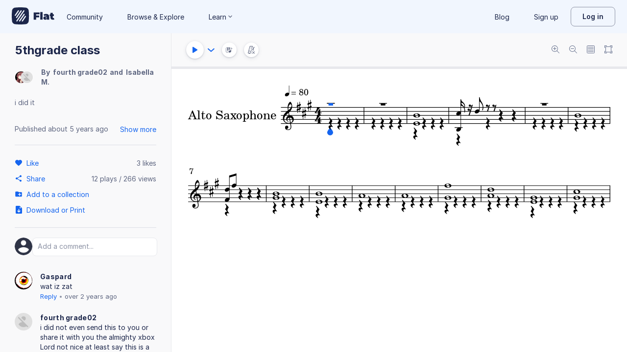

--- FILE ---
content_type: text/plain; charset=UTF-8
request_url: https://api-push.flat.io/socket.io/?access_token=undefined&EIO=4&transport=polling&t=dx26ff3m
body_size: 105
content:
0{"sid":"yrUXwEwUC-vsl1IGAAtQ","upgrades":["websocket"],"pingInterval":25000,"pingTimeout":20000,"maxPayload":1000000}